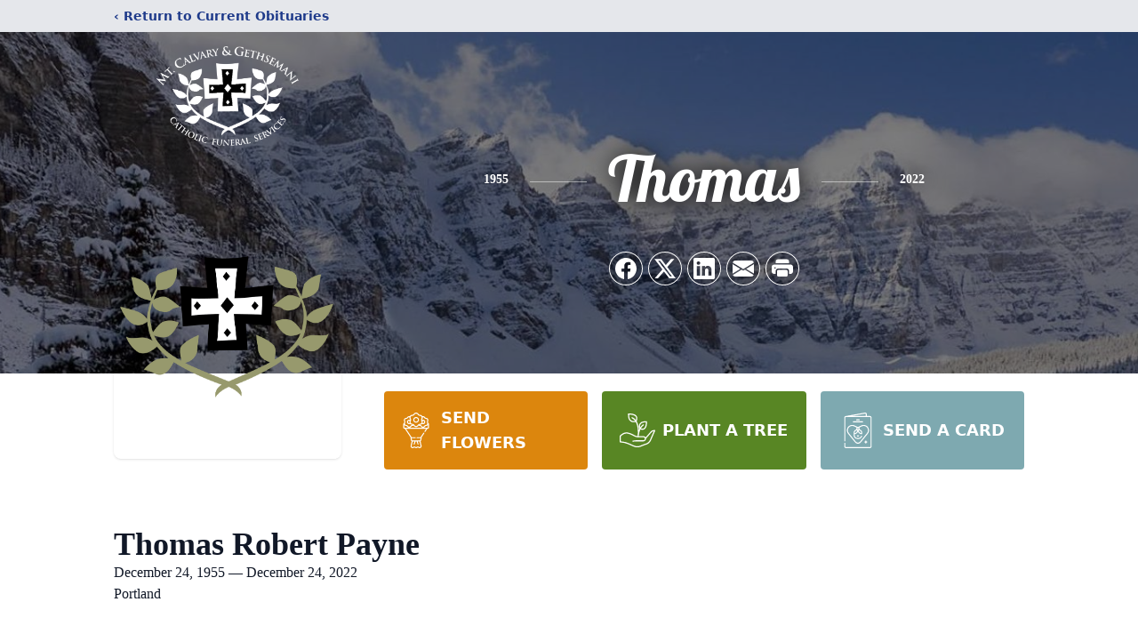

--- FILE ---
content_type: text/html; charset=utf-8
request_url: https://www.google.com/recaptcha/enterprise/anchor?ar=1&k=6Lf4KfohAAAAACcI2rhOxlA8G6-q05Zvoquc87ps&co=aHR0cHM6Ly93d3cuY2NwZHhvci5jb206NDQz&hl=en&type=image&v=PoyoqOPhxBO7pBk68S4YbpHZ&theme=light&size=invisible&badge=bottomright&anchor-ms=20000&execute-ms=30000&cb=ykac128qavsw
body_size: 48826
content:
<!DOCTYPE HTML><html dir="ltr" lang="en"><head><meta http-equiv="Content-Type" content="text/html; charset=UTF-8">
<meta http-equiv="X-UA-Compatible" content="IE=edge">
<title>reCAPTCHA</title>
<style type="text/css">
/* cyrillic-ext */
@font-face {
  font-family: 'Roboto';
  font-style: normal;
  font-weight: 400;
  font-stretch: 100%;
  src: url(//fonts.gstatic.com/s/roboto/v48/KFO7CnqEu92Fr1ME7kSn66aGLdTylUAMa3GUBHMdazTgWw.woff2) format('woff2');
  unicode-range: U+0460-052F, U+1C80-1C8A, U+20B4, U+2DE0-2DFF, U+A640-A69F, U+FE2E-FE2F;
}
/* cyrillic */
@font-face {
  font-family: 'Roboto';
  font-style: normal;
  font-weight: 400;
  font-stretch: 100%;
  src: url(//fonts.gstatic.com/s/roboto/v48/KFO7CnqEu92Fr1ME7kSn66aGLdTylUAMa3iUBHMdazTgWw.woff2) format('woff2');
  unicode-range: U+0301, U+0400-045F, U+0490-0491, U+04B0-04B1, U+2116;
}
/* greek-ext */
@font-face {
  font-family: 'Roboto';
  font-style: normal;
  font-weight: 400;
  font-stretch: 100%;
  src: url(//fonts.gstatic.com/s/roboto/v48/KFO7CnqEu92Fr1ME7kSn66aGLdTylUAMa3CUBHMdazTgWw.woff2) format('woff2');
  unicode-range: U+1F00-1FFF;
}
/* greek */
@font-face {
  font-family: 'Roboto';
  font-style: normal;
  font-weight: 400;
  font-stretch: 100%;
  src: url(//fonts.gstatic.com/s/roboto/v48/KFO7CnqEu92Fr1ME7kSn66aGLdTylUAMa3-UBHMdazTgWw.woff2) format('woff2');
  unicode-range: U+0370-0377, U+037A-037F, U+0384-038A, U+038C, U+038E-03A1, U+03A3-03FF;
}
/* math */
@font-face {
  font-family: 'Roboto';
  font-style: normal;
  font-weight: 400;
  font-stretch: 100%;
  src: url(//fonts.gstatic.com/s/roboto/v48/KFO7CnqEu92Fr1ME7kSn66aGLdTylUAMawCUBHMdazTgWw.woff2) format('woff2');
  unicode-range: U+0302-0303, U+0305, U+0307-0308, U+0310, U+0312, U+0315, U+031A, U+0326-0327, U+032C, U+032F-0330, U+0332-0333, U+0338, U+033A, U+0346, U+034D, U+0391-03A1, U+03A3-03A9, U+03B1-03C9, U+03D1, U+03D5-03D6, U+03F0-03F1, U+03F4-03F5, U+2016-2017, U+2034-2038, U+203C, U+2040, U+2043, U+2047, U+2050, U+2057, U+205F, U+2070-2071, U+2074-208E, U+2090-209C, U+20D0-20DC, U+20E1, U+20E5-20EF, U+2100-2112, U+2114-2115, U+2117-2121, U+2123-214F, U+2190, U+2192, U+2194-21AE, U+21B0-21E5, U+21F1-21F2, U+21F4-2211, U+2213-2214, U+2216-22FF, U+2308-230B, U+2310, U+2319, U+231C-2321, U+2336-237A, U+237C, U+2395, U+239B-23B7, U+23D0, U+23DC-23E1, U+2474-2475, U+25AF, U+25B3, U+25B7, U+25BD, U+25C1, U+25CA, U+25CC, U+25FB, U+266D-266F, U+27C0-27FF, U+2900-2AFF, U+2B0E-2B11, U+2B30-2B4C, U+2BFE, U+3030, U+FF5B, U+FF5D, U+1D400-1D7FF, U+1EE00-1EEFF;
}
/* symbols */
@font-face {
  font-family: 'Roboto';
  font-style: normal;
  font-weight: 400;
  font-stretch: 100%;
  src: url(//fonts.gstatic.com/s/roboto/v48/KFO7CnqEu92Fr1ME7kSn66aGLdTylUAMaxKUBHMdazTgWw.woff2) format('woff2');
  unicode-range: U+0001-000C, U+000E-001F, U+007F-009F, U+20DD-20E0, U+20E2-20E4, U+2150-218F, U+2190, U+2192, U+2194-2199, U+21AF, U+21E6-21F0, U+21F3, U+2218-2219, U+2299, U+22C4-22C6, U+2300-243F, U+2440-244A, U+2460-24FF, U+25A0-27BF, U+2800-28FF, U+2921-2922, U+2981, U+29BF, U+29EB, U+2B00-2BFF, U+4DC0-4DFF, U+FFF9-FFFB, U+10140-1018E, U+10190-1019C, U+101A0, U+101D0-101FD, U+102E0-102FB, U+10E60-10E7E, U+1D2C0-1D2D3, U+1D2E0-1D37F, U+1F000-1F0FF, U+1F100-1F1AD, U+1F1E6-1F1FF, U+1F30D-1F30F, U+1F315, U+1F31C, U+1F31E, U+1F320-1F32C, U+1F336, U+1F378, U+1F37D, U+1F382, U+1F393-1F39F, U+1F3A7-1F3A8, U+1F3AC-1F3AF, U+1F3C2, U+1F3C4-1F3C6, U+1F3CA-1F3CE, U+1F3D4-1F3E0, U+1F3ED, U+1F3F1-1F3F3, U+1F3F5-1F3F7, U+1F408, U+1F415, U+1F41F, U+1F426, U+1F43F, U+1F441-1F442, U+1F444, U+1F446-1F449, U+1F44C-1F44E, U+1F453, U+1F46A, U+1F47D, U+1F4A3, U+1F4B0, U+1F4B3, U+1F4B9, U+1F4BB, U+1F4BF, U+1F4C8-1F4CB, U+1F4D6, U+1F4DA, U+1F4DF, U+1F4E3-1F4E6, U+1F4EA-1F4ED, U+1F4F7, U+1F4F9-1F4FB, U+1F4FD-1F4FE, U+1F503, U+1F507-1F50B, U+1F50D, U+1F512-1F513, U+1F53E-1F54A, U+1F54F-1F5FA, U+1F610, U+1F650-1F67F, U+1F687, U+1F68D, U+1F691, U+1F694, U+1F698, U+1F6AD, U+1F6B2, U+1F6B9-1F6BA, U+1F6BC, U+1F6C6-1F6CF, U+1F6D3-1F6D7, U+1F6E0-1F6EA, U+1F6F0-1F6F3, U+1F6F7-1F6FC, U+1F700-1F7FF, U+1F800-1F80B, U+1F810-1F847, U+1F850-1F859, U+1F860-1F887, U+1F890-1F8AD, U+1F8B0-1F8BB, U+1F8C0-1F8C1, U+1F900-1F90B, U+1F93B, U+1F946, U+1F984, U+1F996, U+1F9E9, U+1FA00-1FA6F, U+1FA70-1FA7C, U+1FA80-1FA89, U+1FA8F-1FAC6, U+1FACE-1FADC, U+1FADF-1FAE9, U+1FAF0-1FAF8, U+1FB00-1FBFF;
}
/* vietnamese */
@font-face {
  font-family: 'Roboto';
  font-style: normal;
  font-weight: 400;
  font-stretch: 100%;
  src: url(//fonts.gstatic.com/s/roboto/v48/KFO7CnqEu92Fr1ME7kSn66aGLdTylUAMa3OUBHMdazTgWw.woff2) format('woff2');
  unicode-range: U+0102-0103, U+0110-0111, U+0128-0129, U+0168-0169, U+01A0-01A1, U+01AF-01B0, U+0300-0301, U+0303-0304, U+0308-0309, U+0323, U+0329, U+1EA0-1EF9, U+20AB;
}
/* latin-ext */
@font-face {
  font-family: 'Roboto';
  font-style: normal;
  font-weight: 400;
  font-stretch: 100%;
  src: url(//fonts.gstatic.com/s/roboto/v48/KFO7CnqEu92Fr1ME7kSn66aGLdTylUAMa3KUBHMdazTgWw.woff2) format('woff2');
  unicode-range: U+0100-02BA, U+02BD-02C5, U+02C7-02CC, U+02CE-02D7, U+02DD-02FF, U+0304, U+0308, U+0329, U+1D00-1DBF, U+1E00-1E9F, U+1EF2-1EFF, U+2020, U+20A0-20AB, U+20AD-20C0, U+2113, U+2C60-2C7F, U+A720-A7FF;
}
/* latin */
@font-face {
  font-family: 'Roboto';
  font-style: normal;
  font-weight: 400;
  font-stretch: 100%;
  src: url(//fonts.gstatic.com/s/roboto/v48/KFO7CnqEu92Fr1ME7kSn66aGLdTylUAMa3yUBHMdazQ.woff2) format('woff2');
  unicode-range: U+0000-00FF, U+0131, U+0152-0153, U+02BB-02BC, U+02C6, U+02DA, U+02DC, U+0304, U+0308, U+0329, U+2000-206F, U+20AC, U+2122, U+2191, U+2193, U+2212, U+2215, U+FEFF, U+FFFD;
}
/* cyrillic-ext */
@font-face {
  font-family: 'Roboto';
  font-style: normal;
  font-weight: 500;
  font-stretch: 100%;
  src: url(//fonts.gstatic.com/s/roboto/v48/KFO7CnqEu92Fr1ME7kSn66aGLdTylUAMa3GUBHMdazTgWw.woff2) format('woff2');
  unicode-range: U+0460-052F, U+1C80-1C8A, U+20B4, U+2DE0-2DFF, U+A640-A69F, U+FE2E-FE2F;
}
/* cyrillic */
@font-face {
  font-family: 'Roboto';
  font-style: normal;
  font-weight: 500;
  font-stretch: 100%;
  src: url(//fonts.gstatic.com/s/roboto/v48/KFO7CnqEu92Fr1ME7kSn66aGLdTylUAMa3iUBHMdazTgWw.woff2) format('woff2');
  unicode-range: U+0301, U+0400-045F, U+0490-0491, U+04B0-04B1, U+2116;
}
/* greek-ext */
@font-face {
  font-family: 'Roboto';
  font-style: normal;
  font-weight: 500;
  font-stretch: 100%;
  src: url(//fonts.gstatic.com/s/roboto/v48/KFO7CnqEu92Fr1ME7kSn66aGLdTylUAMa3CUBHMdazTgWw.woff2) format('woff2');
  unicode-range: U+1F00-1FFF;
}
/* greek */
@font-face {
  font-family: 'Roboto';
  font-style: normal;
  font-weight: 500;
  font-stretch: 100%;
  src: url(//fonts.gstatic.com/s/roboto/v48/KFO7CnqEu92Fr1ME7kSn66aGLdTylUAMa3-UBHMdazTgWw.woff2) format('woff2');
  unicode-range: U+0370-0377, U+037A-037F, U+0384-038A, U+038C, U+038E-03A1, U+03A3-03FF;
}
/* math */
@font-face {
  font-family: 'Roboto';
  font-style: normal;
  font-weight: 500;
  font-stretch: 100%;
  src: url(//fonts.gstatic.com/s/roboto/v48/KFO7CnqEu92Fr1ME7kSn66aGLdTylUAMawCUBHMdazTgWw.woff2) format('woff2');
  unicode-range: U+0302-0303, U+0305, U+0307-0308, U+0310, U+0312, U+0315, U+031A, U+0326-0327, U+032C, U+032F-0330, U+0332-0333, U+0338, U+033A, U+0346, U+034D, U+0391-03A1, U+03A3-03A9, U+03B1-03C9, U+03D1, U+03D5-03D6, U+03F0-03F1, U+03F4-03F5, U+2016-2017, U+2034-2038, U+203C, U+2040, U+2043, U+2047, U+2050, U+2057, U+205F, U+2070-2071, U+2074-208E, U+2090-209C, U+20D0-20DC, U+20E1, U+20E5-20EF, U+2100-2112, U+2114-2115, U+2117-2121, U+2123-214F, U+2190, U+2192, U+2194-21AE, U+21B0-21E5, U+21F1-21F2, U+21F4-2211, U+2213-2214, U+2216-22FF, U+2308-230B, U+2310, U+2319, U+231C-2321, U+2336-237A, U+237C, U+2395, U+239B-23B7, U+23D0, U+23DC-23E1, U+2474-2475, U+25AF, U+25B3, U+25B7, U+25BD, U+25C1, U+25CA, U+25CC, U+25FB, U+266D-266F, U+27C0-27FF, U+2900-2AFF, U+2B0E-2B11, U+2B30-2B4C, U+2BFE, U+3030, U+FF5B, U+FF5D, U+1D400-1D7FF, U+1EE00-1EEFF;
}
/* symbols */
@font-face {
  font-family: 'Roboto';
  font-style: normal;
  font-weight: 500;
  font-stretch: 100%;
  src: url(//fonts.gstatic.com/s/roboto/v48/KFO7CnqEu92Fr1ME7kSn66aGLdTylUAMaxKUBHMdazTgWw.woff2) format('woff2');
  unicode-range: U+0001-000C, U+000E-001F, U+007F-009F, U+20DD-20E0, U+20E2-20E4, U+2150-218F, U+2190, U+2192, U+2194-2199, U+21AF, U+21E6-21F0, U+21F3, U+2218-2219, U+2299, U+22C4-22C6, U+2300-243F, U+2440-244A, U+2460-24FF, U+25A0-27BF, U+2800-28FF, U+2921-2922, U+2981, U+29BF, U+29EB, U+2B00-2BFF, U+4DC0-4DFF, U+FFF9-FFFB, U+10140-1018E, U+10190-1019C, U+101A0, U+101D0-101FD, U+102E0-102FB, U+10E60-10E7E, U+1D2C0-1D2D3, U+1D2E0-1D37F, U+1F000-1F0FF, U+1F100-1F1AD, U+1F1E6-1F1FF, U+1F30D-1F30F, U+1F315, U+1F31C, U+1F31E, U+1F320-1F32C, U+1F336, U+1F378, U+1F37D, U+1F382, U+1F393-1F39F, U+1F3A7-1F3A8, U+1F3AC-1F3AF, U+1F3C2, U+1F3C4-1F3C6, U+1F3CA-1F3CE, U+1F3D4-1F3E0, U+1F3ED, U+1F3F1-1F3F3, U+1F3F5-1F3F7, U+1F408, U+1F415, U+1F41F, U+1F426, U+1F43F, U+1F441-1F442, U+1F444, U+1F446-1F449, U+1F44C-1F44E, U+1F453, U+1F46A, U+1F47D, U+1F4A3, U+1F4B0, U+1F4B3, U+1F4B9, U+1F4BB, U+1F4BF, U+1F4C8-1F4CB, U+1F4D6, U+1F4DA, U+1F4DF, U+1F4E3-1F4E6, U+1F4EA-1F4ED, U+1F4F7, U+1F4F9-1F4FB, U+1F4FD-1F4FE, U+1F503, U+1F507-1F50B, U+1F50D, U+1F512-1F513, U+1F53E-1F54A, U+1F54F-1F5FA, U+1F610, U+1F650-1F67F, U+1F687, U+1F68D, U+1F691, U+1F694, U+1F698, U+1F6AD, U+1F6B2, U+1F6B9-1F6BA, U+1F6BC, U+1F6C6-1F6CF, U+1F6D3-1F6D7, U+1F6E0-1F6EA, U+1F6F0-1F6F3, U+1F6F7-1F6FC, U+1F700-1F7FF, U+1F800-1F80B, U+1F810-1F847, U+1F850-1F859, U+1F860-1F887, U+1F890-1F8AD, U+1F8B0-1F8BB, U+1F8C0-1F8C1, U+1F900-1F90B, U+1F93B, U+1F946, U+1F984, U+1F996, U+1F9E9, U+1FA00-1FA6F, U+1FA70-1FA7C, U+1FA80-1FA89, U+1FA8F-1FAC6, U+1FACE-1FADC, U+1FADF-1FAE9, U+1FAF0-1FAF8, U+1FB00-1FBFF;
}
/* vietnamese */
@font-face {
  font-family: 'Roboto';
  font-style: normal;
  font-weight: 500;
  font-stretch: 100%;
  src: url(//fonts.gstatic.com/s/roboto/v48/KFO7CnqEu92Fr1ME7kSn66aGLdTylUAMa3OUBHMdazTgWw.woff2) format('woff2');
  unicode-range: U+0102-0103, U+0110-0111, U+0128-0129, U+0168-0169, U+01A0-01A1, U+01AF-01B0, U+0300-0301, U+0303-0304, U+0308-0309, U+0323, U+0329, U+1EA0-1EF9, U+20AB;
}
/* latin-ext */
@font-face {
  font-family: 'Roboto';
  font-style: normal;
  font-weight: 500;
  font-stretch: 100%;
  src: url(//fonts.gstatic.com/s/roboto/v48/KFO7CnqEu92Fr1ME7kSn66aGLdTylUAMa3KUBHMdazTgWw.woff2) format('woff2');
  unicode-range: U+0100-02BA, U+02BD-02C5, U+02C7-02CC, U+02CE-02D7, U+02DD-02FF, U+0304, U+0308, U+0329, U+1D00-1DBF, U+1E00-1E9F, U+1EF2-1EFF, U+2020, U+20A0-20AB, U+20AD-20C0, U+2113, U+2C60-2C7F, U+A720-A7FF;
}
/* latin */
@font-face {
  font-family: 'Roboto';
  font-style: normal;
  font-weight: 500;
  font-stretch: 100%;
  src: url(//fonts.gstatic.com/s/roboto/v48/KFO7CnqEu92Fr1ME7kSn66aGLdTylUAMa3yUBHMdazQ.woff2) format('woff2');
  unicode-range: U+0000-00FF, U+0131, U+0152-0153, U+02BB-02BC, U+02C6, U+02DA, U+02DC, U+0304, U+0308, U+0329, U+2000-206F, U+20AC, U+2122, U+2191, U+2193, U+2212, U+2215, U+FEFF, U+FFFD;
}
/* cyrillic-ext */
@font-face {
  font-family: 'Roboto';
  font-style: normal;
  font-weight: 900;
  font-stretch: 100%;
  src: url(//fonts.gstatic.com/s/roboto/v48/KFO7CnqEu92Fr1ME7kSn66aGLdTylUAMa3GUBHMdazTgWw.woff2) format('woff2');
  unicode-range: U+0460-052F, U+1C80-1C8A, U+20B4, U+2DE0-2DFF, U+A640-A69F, U+FE2E-FE2F;
}
/* cyrillic */
@font-face {
  font-family: 'Roboto';
  font-style: normal;
  font-weight: 900;
  font-stretch: 100%;
  src: url(//fonts.gstatic.com/s/roboto/v48/KFO7CnqEu92Fr1ME7kSn66aGLdTylUAMa3iUBHMdazTgWw.woff2) format('woff2');
  unicode-range: U+0301, U+0400-045F, U+0490-0491, U+04B0-04B1, U+2116;
}
/* greek-ext */
@font-face {
  font-family: 'Roboto';
  font-style: normal;
  font-weight: 900;
  font-stretch: 100%;
  src: url(//fonts.gstatic.com/s/roboto/v48/KFO7CnqEu92Fr1ME7kSn66aGLdTylUAMa3CUBHMdazTgWw.woff2) format('woff2');
  unicode-range: U+1F00-1FFF;
}
/* greek */
@font-face {
  font-family: 'Roboto';
  font-style: normal;
  font-weight: 900;
  font-stretch: 100%;
  src: url(//fonts.gstatic.com/s/roboto/v48/KFO7CnqEu92Fr1ME7kSn66aGLdTylUAMa3-UBHMdazTgWw.woff2) format('woff2');
  unicode-range: U+0370-0377, U+037A-037F, U+0384-038A, U+038C, U+038E-03A1, U+03A3-03FF;
}
/* math */
@font-face {
  font-family: 'Roboto';
  font-style: normal;
  font-weight: 900;
  font-stretch: 100%;
  src: url(//fonts.gstatic.com/s/roboto/v48/KFO7CnqEu92Fr1ME7kSn66aGLdTylUAMawCUBHMdazTgWw.woff2) format('woff2');
  unicode-range: U+0302-0303, U+0305, U+0307-0308, U+0310, U+0312, U+0315, U+031A, U+0326-0327, U+032C, U+032F-0330, U+0332-0333, U+0338, U+033A, U+0346, U+034D, U+0391-03A1, U+03A3-03A9, U+03B1-03C9, U+03D1, U+03D5-03D6, U+03F0-03F1, U+03F4-03F5, U+2016-2017, U+2034-2038, U+203C, U+2040, U+2043, U+2047, U+2050, U+2057, U+205F, U+2070-2071, U+2074-208E, U+2090-209C, U+20D0-20DC, U+20E1, U+20E5-20EF, U+2100-2112, U+2114-2115, U+2117-2121, U+2123-214F, U+2190, U+2192, U+2194-21AE, U+21B0-21E5, U+21F1-21F2, U+21F4-2211, U+2213-2214, U+2216-22FF, U+2308-230B, U+2310, U+2319, U+231C-2321, U+2336-237A, U+237C, U+2395, U+239B-23B7, U+23D0, U+23DC-23E1, U+2474-2475, U+25AF, U+25B3, U+25B7, U+25BD, U+25C1, U+25CA, U+25CC, U+25FB, U+266D-266F, U+27C0-27FF, U+2900-2AFF, U+2B0E-2B11, U+2B30-2B4C, U+2BFE, U+3030, U+FF5B, U+FF5D, U+1D400-1D7FF, U+1EE00-1EEFF;
}
/* symbols */
@font-face {
  font-family: 'Roboto';
  font-style: normal;
  font-weight: 900;
  font-stretch: 100%;
  src: url(//fonts.gstatic.com/s/roboto/v48/KFO7CnqEu92Fr1ME7kSn66aGLdTylUAMaxKUBHMdazTgWw.woff2) format('woff2');
  unicode-range: U+0001-000C, U+000E-001F, U+007F-009F, U+20DD-20E0, U+20E2-20E4, U+2150-218F, U+2190, U+2192, U+2194-2199, U+21AF, U+21E6-21F0, U+21F3, U+2218-2219, U+2299, U+22C4-22C6, U+2300-243F, U+2440-244A, U+2460-24FF, U+25A0-27BF, U+2800-28FF, U+2921-2922, U+2981, U+29BF, U+29EB, U+2B00-2BFF, U+4DC0-4DFF, U+FFF9-FFFB, U+10140-1018E, U+10190-1019C, U+101A0, U+101D0-101FD, U+102E0-102FB, U+10E60-10E7E, U+1D2C0-1D2D3, U+1D2E0-1D37F, U+1F000-1F0FF, U+1F100-1F1AD, U+1F1E6-1F1FF, U+1F30D-1F30F, U+1F315, U+1F31C, U+1F31E, U+1F320-1F32C, U+1F336, U+1F378, U+1F37D, U+1F382, U+1F393-1F39F, U+1F3A7-1F3A8, U+1F3AC-1F3AF, U+1F3C2, U+1F3C4-1F3C6, U+1F3CA-1F3CE, U+1F3D4-1F3E0, U+1F3ED, U+1F3F1-1F3F3, U+1F3F5-1F3F7, U+1F408, U+1F415, U+1F41F, U+1F426, U+1F43F, U+1F441-1F442, U+1F444, U+1F446-1F449, U+1F44C-1F44E, U+1F453, U+1F46A, U+1F47D, U+1F4A3, U+1F4B0, U+1F4B3, U+1F4B9, U+1F4BB, U+1F4BF, U+1F4C8-1F4CB, U+1F4D6, U+1F4DA, U+1F4DF, U+1F4E3-1F4E6, U+1F4EA-1F4ED, U+1F4F7, U+1F4F9-1F4FB, U+1F4FD-1F4FE, U+1F503, U+1F507-1F50B, U+1F50D, U+1F512-1F513, U+1F53E-1F54A, U+1F54F-1F5FA, U+1F610, U+1F650-1F67F, U+1F687, U+1F68D, U+1F691, U+1F694, U+1F698, U+1F6AD, U+1F6B2, U+1F6B9-1F6BA, U+1F6BC, U+1F6C6-1F6CF, U+1F6D3-1F6D7, U+1F6E0-1F6EA, U+1F6F0-1F6F3, U+1F6F7-1F6FC, U+1F700-1F7FF, U+1F800-1F80B, U+1F810-1F847, U+1F850-1F859, U+1F860-1F887, U+1F890-1F8AD, U+1F8B0-1F8BB, U+1F8C0-1F8C1, U+1F900-1F90B, U+1F93B, U+1F946, U+1F984, U+1F996, U+1F9E9, U+1FA00-1FA6F, U+1FA70-1FA7C, U+1FA80-1FA89, U+1FA8F-1FAC6, U+1FACE-1FADC, U+1FADF-1FAE9, U+1FAF0-1FAF8, U+1FB00-1FBFF;
}
/* vietnamese */
@font-face {
  font-family: 'Roboto';
  font-style: normal;
  font-weight: 900;
  font-stretch: 100%;
  src: url(//fonts.gstatic.com/s/roboto/v48/KFO7CnqEu92Fr1ME7kSn66aGLdTylUAMa3OUBHMdazTgWw.woff2) format('woff2');
  unicode-range: U+0102-0103, U+0110-0111, U+0128-0129, U+0168-0169, U+01A0-01A1, U+01AF-01B0, U+0300-0301, U+0303-0304, U+0308-0309, U+0323, U+0329, U+1EA0-1EF9, U+20AB;
}
/* latin-ext */
@font-face {
  font-family: 'Roboto';
  font-style: normal;
  font-weight: 900;
  font-stretch: 100%;
  src: url(//fonts.gstatic.com/s/roboto/v48/KFO7CnqEu92Fr1ME7kSn66aGLdTylUAMa3KUBHMdazTgWw.woff2) format('woff2');
  unicode-range: U+0100-02BA, U+02BD-02C5, U+02C7-02CC, U+02CE-02D7, U+02DD-02FF, U+0304, U+0308, U+0329, U+1D00-1DBF, U+1E00-1E9F, U+1EF2-1EFF, U+2020, U+20A0-20AB, U+20AD-20C0, U+2113, U+2C60-2C7F, U+A720-A7FF;
}
/* latin */
@font-face {
  font-family: 'Roboto';
  font-style: normal;
  font-weight: 900;
  font-stretch: 100%;
  src: url(//fonts.gstatic.com/s/roboto/v48/KFO7CnqEu92Fr1ME7kSn66aGLdTylUAMa3yUBHMdazQ.woff2) format('woff2');
  unicode-range: U+0000-00FF, U+0131, U+0152-0153, U+02BB-02BC, U+02C6, U+02DA, U+02DC, U+0304, U+0308, U+0329, U+2000-206F, U+20AC, U+2122, U+2191, U+2193, U+2212, U+2215, U+FEFF, U+FFFD;
}

</style>
<link rel="stylesheet" type="text/css" href="https://www.gstatic.com/recaptcha/releases/PoyoqOPhxBO7pBk68S4YbpHZ/styles__ltr.css">
<script nonce="LdLwuZGiJmWeWJy9zHPbZA" type="text/javascript">window['__recaptcha_api'] = 'https://www.google.com/recaptcha/enterprise/';</script>
<script type="text/javascript" src="https://www.gstatic.com/recaptcha/releases/PoyoqOPhxBO7pBk68S4YbpHZ/recaptcha__en.js" nonce="LdLwuZGiJmWeWJy9zHPbZA">
      
    </script></head>
<body><div id="rc-anchor-alert" class="rc-anchor-alert"></div>
<input type="hidden" id="recaptcha-token" value="[base64]">
<script type="text/javascript" nonce="LdLwuZGiJmWeWJy9zHPbZA">
      recaptcha.anchor.Main.init("[\x22ainput\x22,[\x22bgdata\x22,\x22\x22,\[base64]/[base64]/[base64]/[base64]/[base64]/[base64]/[base64]/[base64]/[base64]/[base64]\\u003d\x22,\[base64]\\u003d\\u003d\x22,\[base64]/[base64]/CkRBJwqLDkyRIU8KBwpdgRsO2w67DllnDmcOPwrXDumtdNibDo8K8K1HDs3hHKQbDuMOmwoPDp8OBwrPCqBXCnMKEJhXChsKPwpoZw5HDpm5Nw5UeEcKGVMKjwrzDrcKiZk1dw4/DhwYhWiJyU8Kmw5pDScObwrPCiWvDuwt8esOeBhfCnMONworDpsKUwrfDuUtXQRgiSDVnFsKCw5xHTEDDgsKADcKhWyTCgyHCryTCh8Odw4rCuifDusKZwqPCoMOFOsOXM8OQJlHCp0Q9c8K2w4TDosKywpHDtcK/w6F9wodbw4DDhcKPRsKKwp/[base64]/CjcONWzfCnBYxwrfCnGIbwpJUw7HDicKAw6IQL8O2wpHDp2bDrm7DksKMMktGU8Opw5LDj8KiCWVpw7bCk8Kdwqh2L8Oww5DDh0hcw4PDmRc6wpLDvSo2woh9A8K2wpYOw5lldsOxe2jCnStdd8Klwq7CkcOAw5HCvsO1w6Vodi/CjMOuwo3Cgzt7UMOGw6ZTXcOZw5ZGTsOHw5LDpSB8w41MwqDCiS9MW8OWwr3DisOoM8KZwpfDrsK6fsOEwpDChyFqWXEMcALCu8O7w6FPLMO0LQ1Kw6LDu3TDox7DgU8ZZ8K6w6hEdcKawrQew5LDgMOyMU/Dj8KHY07CkFfCvcO5FMOOw6jCg3IGwojCncOYw7/DsMKwwpPCoFkRNcOwOGYrw5LCm8OkwrfDm8ObwrLDgMK/wq0bw6x+Z8KZw5bCgEAudnwaw78Ia8OHwpDCqcK9w5hawpHCkMO+ScOgwobCkcOuSynDpsOYwo4yw7wdw6R/I1M4wqdJDS8WGsKUQ0jDhGYMPHguw7jDpsOwXsO5BcOFwr8ww75Qw5rCj8Kkwp/CnMKmEiTDrH/[base64]/AH3DmcKKJMO4GsOrNRY+e3RiPSXCgTvDocK+w7nCq8Kqwp99w5PDoh3CiS/CminCj8OMw4/ClMOWwpcIwrsYfgNfZn9Qw5rDjQXCoCTDlg/CsMKhFwxbdHpHwp4DwoB0ScKyw7Mje1jCp8Oiw6zCjsK3MsOdacK5wrLCsMKAworCkGzCrcOUwonDtsKzC3FpwqHCqcOzwoLDkyp+w4fDq8Kbw5jDkA4ow6MBLsKrQDfCocK6w58kfMOlOV7Dj3BgL01RZsKWw7RFNknDp1XChABANE5CbR/DnsOIwqjCsW3CmX0tdl0hwqw/D1MzwrDCuMK+woNcwrJZw5bDmsO+wo0Kw4dYwoLDshDCqBzCrcKDwqXDihrCkELDvMOFwp0Lwq9kwoB/EMO2wpTDiA0mWMKww6wcb8KlEsKvdsKqcgQsAsKhN8KeYkMiFVVJw703w53DiHFkY8KbCh86wrRNZX/ChyDCsMKpwoctwr3DrsO2woHDpHTDvUUnw4AiYsO9wp5uw7nDnMKeNsKKw6bCnSMEw7dKGcKMw7cAV38OwrHDv8KHAMOFw5EZRQDCqMOkasK9wozCosOrw5chCcOHwo/CscKjdsKfRwPDoMKtwpTCpTzDixrCmcKIwpjClcO9ccObwpXCqsOxfFfCp0/[base64]/wroEwo4Caj48wqXDlMOTLgZuECbClsOgw4kbw4QeSlM/w57CvsObwoTDl0rDusO5wrECCcOmalNRCHJbw6DDplfCgsOIZ8OGwqMhw6RTw59tV3nCq2d5Dnl2R3nCpSXDhMOowqgLwpTCqMO9HMK4w7orwojCigPDjwDDhglzX1VDBcO/P0lywrHCk39pKcO5w4B9RF/DikdVw7A+w4FFDRjDgREsw6DDiMK4w5hZOsKLwoUkQyXDgwRQIlJ+wqrCrMK0aEY3w57DlMK4wpvCqcOWUcKTwqHDvcOCw5Y5w4bChMOxw50owrnDqMO3w5vDokEaw43Crz/DvMKiCkXCiDrDjTnCtB9rVsOuF17DmShCw7lrw49jwoPDiGQzwowDw7fDvsKFwppNw4fDpcKpTm1xPsKNZMOEFsKFw4HCkUzCoifCnjxMwqjCrE/Du1YSUcKuw5vCs8K8w6jCpMOUw4PCs8OJQcKpwpDDo2/DgjTDmMOWbcKxEcKxIAJFw4bDiS3DjMOiGMOvTsOGJTcJdMOIYsOHJgzDtSoAWMKqw5PDiMOpw6PClXIew4YFw6ggw5NxwpbCpxvDphMhw5TDqAXCrMK0UiQ7w6V2w6cfwqciI8Kqwr4RI8Kyw63CpsKJQ8K6XwVxw43CrMK/DB94AlbCqsKXw7rCh2LDqSrCqsOPYQvCjMOUw67CklEpa8Oyw7M6TWNOXMOfwrzClhTDiyZKwqh/RsOfaRpNwrXCosOCR2ZgbgTDtMKNDHbCkB/[base64]/WXQ6HsOBwpsbZFpBU3NPw5ZRwq0QI2NdA8Kpw5hwwoIxQX1PClFWLyvCrsOJE1kKwrzCiMKwdMKGJlHCnCLChy5BQgLDq8OfVMKfCMKDwrrDi1PDoi5Qw6HDlhDCucK8wo06dsOZw7NEwpE3wr3Di8Oiw6jDicKkKsOuKw0iGsKMOWULYcKbw4fDlzbCjcOWwr/CjcOiBzvCsk4xXsO8AhrCmcO6YMOna1XCgcOCV8OyLMKdwpHDggcmw5wzw4TDh8O5wpJQZQXDmsOqw6kPEBpUw7ZsD8OAYRPDrcOJZ0Ntw6nDuUgeFsKbY0/DtcO2w4XCiyPCq0zCicOtw5DCs2ksSsKzBH/Ct2rDgsKMw6pqwr3DpsOSw6srLCrCnz5Fwp5dDcK5bypUX8Opw7hnX8K1w6LCocOSB03Cn8K7w6rCkCPDocKVw7zDssKww5MUwrdjSlwWwrLCpRIbQ8K+w6TCn8KyRMOlw4/DuMKEwoluYGFkVMKHO8KCwp8zIsOTJMO3IsKrwpPDkmbDnmvDgsKSwq/CusKDwq16QMOPwoDDiVE/Dy7CiQRiw7lzwqUKwp/CgHrCr8Odw6XDmm9Sw6DChcOUJGXCs8Olw4hywpjCgRlUw7VFwrwAwq1vw7/ChMOUAMOtw6YSwqFGPcKaW8OAEg3CvmPDnMOWecK/fMKfwrBLwrdJLMOmw7UJwptUw44bPMKGw6/[base64]/woHDgsOoYsKgN8KQD8ODwoggazrCh2fCiMK1fMO0NUHDsRA3JgFEwosiw4jDs8K5w7lTX8OWw6Zfw7jDhxFtwq7CpzLCosOWRCYBwqklFmZZwq/CvW3Du8OdIcKVeHAxasOWw6DChgDCqcOZXMKxwpvDp2HDilV/KsKKczPCkMOqwqdNwrfDvmvClVlqw6EkazLCkMOAIsKiw4rCmXdIXnZjAcOlaMKvHR/CrsKePMKKw4pyXsKHwpQMd8KOwoAqd0rDocOzwo/[base64]/DvsKSUTg1Qxohd1jCpMKAw5M+w67CmMK7wroCPQA8N002fMOgDcObwp9wecKRw78gwqJJwqPDqS7Du1DCqsKdRm8Aw4DCsG10woHDg8OZw7wxw6x5MMKPwrg3JMKzw44/[base64]/DpW0hw4Y9QTHClcOBf8Kvw6zCjsKQw53Cj28hD8KoWh/DnsK2w7fCnQHClATClMOSacOeV8Ktw71fwofCmDN6PlhIw6N5wrxJPE9QWl8owpMFwrxUw4vCiwVVK0/Cr8KRw4lpw6wew6TCrcKQwrzDpcKzTcO3XF5ow7ZwwqEjw6MiwoAawpnDuRrCpUvCt8OQw7FfGmdSwoPCjcKaXsOrQX8Twr0yGRwEY8OiexU/ZsOSPsOOw6XDu8KlAWrCp8KfYzQfc2Rfwq/CmhTDqAfDqFA+NMKeXBHDjllZE8KOLsOkJ8O5w6/DosKVdnAtw6TDlMOiw7YAUBkJXGHCqzNkw7rChMKScWPCrllyFxjDlXzDm8KnP1I/[base64]/[base64]/Cvh/DjcKsIDzDult3w5DDlQHDkRXClcKwDUnDv2fCrMOYUlAcwq0Xw6Yie8OHQGpMw73Cl2bCmMKgbErDg1LDozcFwofDjxLDlMOfwqvCn2VJYMKoCsKiw61IYsKKw5EkC8Kfwo/CsilvTgBgAEvCpU9AwoYfOmwAUDECw78Tw63DtxFnCMOASiTCkhPCnmLDucOQMcK/w6JZAT4Aw6QOW1QjR8O9VmYowpzDsXJTwplFcsKiOQMxJ8Omw5vDkMKZwrnCncOYbMOWw40kR8OCwozDi8OHwpfCgkw1YkfDnX0Cw4LCin/Ctm0hwqYCbcO4wrvDiMKdw6vDlMO6Vl7Dqipiw7zDmcOtdsOgw5UZwq/CnEDDgCLCngfCjEJeccOSSxzCnSN0wonDi388w688w44wF2vDksO1EMKzecKGcMO5XsKKcMO6eTVeDMKQU8OzU35dwqrCnw3CkFXCpz7CkH3DmGBlw6AlPMOJEloIwp/DqAl8BGfCgVc0wo3DsWvDlcOqw6PCpkYVw6rCrx8wwrrCocO0wqfDt8KkKC/CsMKRMxorwrspwrJ5w6DCllnDqWXCmlpsB8O4w6UJb8OQwq4UfAXDjsOEMVlhbsKawo/DgVjCtHQzJF4ow4zDssOyPMOIw6hLwp19wpshw6MmWsK6w6rDqcOVMSTDsMOPw5nCn8O6NkDDrcK4w6XCoRPDinXDoMKgTBING8KPw6Fbwo7DnF7Dv8OcK8KCSwLDtVLDkMO1O8OCEhQUwqIGLcOpw48eVsOIBh54w5vDjcOOwqd9wpU7dz/CvlMsw7nDi8KbwqrDncKcwpxEOBvClcKfJV41wozDqMK6Vy4KCcOnwozCjDbDpcOHVkQXwrDDuMKJHsOrHHDCrsKAw7jDvMKUw4PDnUxFwqJ2QBx/w5VraRQRN1XClsOjGz7Cv2nCjknDj8OgP0fCgMKDKzfCnlPCuVRwGcOmwqLCm2/Dh1ATW2rCqmnDucKowosmOGkJcMOXe8KHwpfCo8OGJwrDjz/DmcOua8OAwrvDusKiVWrDuX3DuQFWwr7CicO+HcOtYSg7WD/CjMO9IsOQOsOEUWvCv8OKMMKJGGzDhwPCsMK8LsKUwpBmw5DCqMOQw6/[base64]/[base64]/CosKNYmMKwpNqwpLCscKMw6fCpsO9Q8K7w4JGaGzCmcO2V8KIPsOEfsKxw7zCqm/[base64]/[base64]/CtsOkwpnDj8ObwohFfjU+DFJ3fXXCmCPDhsO1w6/Dl8KgasKFw4hBARDCu1IWaSDDqHFMbsOWF8K3cC7Cq2vDkCvCmnXCmCDChMOKL1Iuw7bCqsOTJnvCpsKjS8KOwrZZw6PDhsO/wqLChcOQw6PDgcO3EMKIcF/Dt8KTEktOw5TDrz7DlcKlJsKiwrl5wp3CiMOKw6QMwqnCkWI9YcOBwpg/EkAzcT4NVlIyVMOPw41wZSfDoEDCqxIhGGDCksOBw4ZWamVswpBZS099MSdWw45Yw7ojwqYKw6LCuy/CmmHCjk7ClTXCthF7SQpGcWDCszxEMMOOwp/DpU7CjcKGYMOVPMKCw53Dt8KRa8KKw4p9w4HDuAPCmsOFdhwgVhonw6lpCz0hwoc1wpFkX8KgC8O9wrwiH0/CiQvDlmPCuMKBw6oMeFFvw5zDrcKVGMOTC8K3wr3Ct8K1SwxWBn3Cp3fDlcKMbsOjHcKpBlrDscO5aMOORsOaP8OPw7rDqwvDkFoRQsOSwq/CkDvDtiZUwofDjsO+w5TCmsKRBHrDgMK/wo4gw5bCt8Oyw5bDlEzDjMKFwpzCvB/Dr8Kbw4/DvH/Cn8KyMQrDrsKRw5LDmUXDt1bCqSg9wrRjVMO9LcOdwoPCm0TChsOPw7MLW8KEwrfCqcKKaGgow5rDlljCnsKTwoxLwpoiOcKnDMKjJcORZgctwop5EsKHwq/[base64]/ChHLCrsO+FsOgw5nCnCExIy/CtTIOwrTDrcKhR8OxUMOGWsOtwr3Dmz/CjsKDworCtcOjYjFsw5zDnsOpwpXCuEcLaMOAw4fChztnwqbDn8Kqw6vDjcOHwojDnsKeIcO/[base64]/DuAzDtMO7Sihjwrlsw6kWw4/DtMKqB3ESwpAaw58EXsOCc8OPccORWFZHWMKdGRXDu8KKbcKqLkJ9wp3Dh8OZw73DkcKaGl0uw5A8DDvDnxnDksOzDsOpwrbDpT7CgsORw7cow64nwodIwr5Dw6nCjAQnw5AVcDVHwpjDs8O/w53CkMKJwqXDt8KBw7MiQVgCTsK2w4wMKmdqASZ5P0bCksKCwocbTsKbw68sdcK4Q0rCjzzDqsKywrXDlXMrw4PCsyhyB8KVw73DqUITMcKcYWvDicOOw5HDpcOgaMOcQcO6w4TDizTDiwBEOm/DrMKiK8K0wqvCumrDp8K+wrJkw4LCrwjCgFLCpcO9W8OLw40qVMOOw4/DqsOxw7JGwqTDiUnCtkRBGz53OyAdJ8OpaXzCgQbDkMOVwqrDr8Otw6dpw4zClxVmwo54wrzDjsKwchM1OMKGecOCaMKJwqXDscOiw4TCiznDqiV9PMOQBcKkScKwLcOow6fDuVwSwrrCpzl9woMUw4UKw4PDscK4wrjChX/[base64]/DmkVGwqgOSwHDokfCu17Cg3owNAAhC8OswoMDX8KuTHfCusONwq3Do8KoW8OMO8OawqDChx/CnsOKUURfw7jDlyjChcKMNMOfR8OOwrfDhcOaDsK+w77DgMO6RcO5wrrCgcK6wqTDoMOzVQQDw7bDmFjCpsKJw7hANsKqw6NMI8ODI8OCQw7CtMOEQ8OCSsO0w40IHMK2w4TDhy5Vw4gyCzI/DMOdYDTDpncEGMOlbMK2w7HDrwfCg0HCu0kow5zCuE1vwqfCrApsOhXDmMOmw75gw6cyOx/CrWdDwpnCnmc8UkzDr8OHw7DDti5OI8Kmw5wdw5PCvcKgwpDDtsO4YsKuw7w2LsOxX8Kob8OAeVIMwqHDn8KBDcK/dTt+CsOUCmvDocOZw78ZQzfDsV/CsjbCmMOjworDrjnCsnHCpcOEw71+w7RxwrBiwpDCmMKTw7TCozhXwq1tfEjCmsKjwohoBmcPRDh8UkDCp8KBfRBDJ0BJP8OsGsORJcKNWynCtsObGQbDp8KPBcKhwp3Do0dOUg4Mw7h9YsOPwrPCijt/DcK+cHTDjMOVwrpcw7M8CcKAJDrDgjLCmQsXw6Ulw7TDpcK/w4vCn2UQIV57BMOhBcOtC8OTw6XCnwlLwrzCoMObKjEhWcOlX8OKwrLCosOlFDfDpsKew5Ycw5otWQjDgsKNfS3Ci0Brw6DCq8KAcsKPwpDCsF04w7jDisOIGMO8ccOewp4td2zCjTdoWmxFwrbCiwYlPcKmw6DCjBXDtMO5wolpCCHCnTzCjsODwoItCkp+w5NgTU/CjirCmsK5fh4YwrXDgBcab0cfWkM4XRXDqjxBwoU/w6xYCsKbw5ZtdcOkUsKHwo5ow7gRUTN6w4rDjE5Aw4tXDcKew4I0wp7CgA3CoWIaJMKqw59Jw6B+XcK3wpLDpATDiQbDr8OZw6DDlVZXRhBkwoTDqxUfwqvCgDHConvCk109wo12QMKmwoIKwqZcw4AaHcKCw4zCmcKLwpxBVR3DrcOyOzQ/AMKfX8ObKgPDrsOLKMKSDiRaV8KrbTTCs8Ojw5rDkcOILTvDl8O7w5fDlcK1ODI4wqzCoXjCgEM/w5slLsO0w60/wq5VRcOWwrDDhRDDizR+wp/Ci8K3QTXDg8OKw6MWCMKRBSPDpUTDhsOEw7vDvW7CnMKDUBbDphvDhxAxYcKLw6FVw64Rw5gOwqhVwpwbZU1KAVNDb8Kiw7HDnsKvZmXCvWPCuMKmw59ywrfCsMKsMwbCoEJMOcOlK8OcQhfDvDwzEsOGADDCl2LDl1M/[base64]/Cq8K1GQfCkDpzCMObYRnDtjYcYsKDw4lpMSJbVsOpw5BxIMKMG8K5H2EBBnvCicOATsOlRGjCq8OkPzfCtgPCpj4Lw5LDgUAdUcK6wpvDp1pcGTsTwq3DiMOCZgURMcO/OMKTw63CmF/DhcOjM8Orw4lSw4rCrcKHw5HDvkbDpHvDvsOBwpnDuUbCoTfCp8Kqw4E2w4dpwrF/cBIvw7/DkMK0w5IHwqPDmcKQVMO4wplVIMOdw7sJGiDCtWcgw6xuw5Ytw7gTwrnCg8OHC23CqkPDpj/CpxPDqMKcwpbDjsOwGcKLWcOzO3VBw7Axw6jDjVnCgcOlVcOkw49ow6HDvlpxGzLDqjXCkisxwqjDqw5nJA7DqsODSVZwwp9cUcK/RyjCkmEpdcOvw5sMwpXDu8KeNQnDi8Kkw49EJsOjD0vDtyNHwr1jw7F3MEYOwpzDpcO7w7QeDHZgCGHCqMK7JcK9e8O9w7VgPiYPwq5Gw53CuH4Bw6fDhsKDLMOML8KIK8KEQ3vCrWt3bl/DosKqwoNXHcO4w7fDo8Kxcy3CkCfDlsOMNsKiwoguw4HCrcOFwprDp8KfZ8OZw67CsXZET8ORwoHChsOZM1TDlH8mHMKZEW1rw77DsMOldWfDiXgPasO/wr9TYm1tYFvDpcKxw7RHbsO7KyzCrxnCpsKIwphHw5FzwqTDnwnDsBUow6TCv8KZwqMUBMKMf8K2QgLCmcOGDm4Yw6ROCG9gV3DCvMKow7Uoa1dDFsKNwqvCgH/Dv8Ksw4Quw7xowqvDpsKMLQMXdsOrOjbCqzXDkMO2w5RaOFHCuMKab0HDvsK1w749w4BfwqN6K13DscO9NMK8f8KebHVVwpLDn0x1AT/CngMkIMO9Bhhaw5LCn8KLHjTDhsKkM8Ktw7/CmsO+a8OVwoU2wq3Dn8KddsKRw5/[base64]/Dvl/DpcObw7DChBs6w6M3w41Vw5QyUmkSCsKbw6wtwp/DuMOtwqrDt8KIRjPCkcKXfhUOc8KcW8OjSsKdw7dbOMKIwrgLIQ7Dv8K2wo7CmHdewqzDnyvDoBLDv2sOCGpFwpTCmm/CtMKsBMOtwrkDLsKAbsKOwo3CohZ4ajJsD8KDw6lYwrF/wq19w7rDtiXCjcOUwrckw6vCpGU/wooqNMOrZF/CjMKfwobDoizDqMK6w6LCmyBmwqZJwoMdw75bwqoaCMOwJ0XDsmjCu8OMBlHCsMKpwoHCjsO0FBN8w4vDhhRmQDTDsUfDnEkpwq11wo3Ds8OOWmpZwpZbO8KDARTDr1R4dMK7w7PDtCjCtsKhwrIFXgHCq192AmbCu0Mgw6zCskVNwonCpMKFQjHCm8OAwr/DnSN8TU0dw5xbE1/CnWIawrzDlsKxwqrDkBPDrsOlPWvDkX7CvEopMiE5w64ufsO/FMKww6LDtzbCgkrDvV5cdFQ+wpU6A8KlwoVjw6k+HV1fF8Ope0fCmMOqU0QmwonDtU3ChWDDtRrCtkJ5ZmIuw4RKw6vDrCDCo2HDlsOFwr42wr3Cjl0mNBdLwqfCjVAREBpNByXCsMOew4kdwpwVw4k2HMK1J8O/w64zwpc5b1TDmcOPwqFqw5DCmW4zwqQFRMKnw5zDgcKpRcKkOnXDhsKUwovDlCp6Y28zwokQKsKSBcKCUB/Cj8O9w4zDlsO7AMKjL1kEAEhawr/ClCkZw5zDjUPDhEgOwoHCkcOOwqvDlTbDicKcBE8OKMKrw7/[base64]/DpELCkwoLwolAw7vDp8O3HXFfdyTCiMKYworDg8KBcsO6SMKnBsKdU8K+PMOhfwfCvgd4PsKwwofDm8K5woHCm2BCacKTwpTDosOeRFEEwpPDgsKlYG/ChHchfHzCgQIAT8OfcR3Dtg0iflbCr8K7WBnCmEQRwrFaXsONIsKGw7XDmcO4wp0xwpHCtz/CmcKbwrDCsWQBw67CpcOWwosHw61eAcKBwpUJHcOIYFkdwrXCmcKjw7JBwqxRwrzCk8OeHMOtGcK1P8K3LcOAw5I6F1PClnDDksK7w6A6cMOlTMOJKzXDhMKvwp4owrrCuBTDp03CrcKbw4hcw4MJRsKZw4DDkcOGB8KtR8OfwpfDuUoow4NNXz9Lwqc/woUCwp81SDwywp3Cgww8PMKMwqFtwrXDjiPCkwl1MVPDpEfCmMO7wpRww4/CvDTDtMOgwq/CkMO7fghgwq3Ct8OfWcOow4fDuS3DmEDCmMKdwojCrsKLMDnDplvCrQ7Dj8KENMOMTF9GdV0uwonCuzp9w4vDmsOpScOew6nDs1F7w45HUcK9woBEHh5ARQLDv3nDn21eQ8Knw4pETMKwwq5/WwDCuTASw4LDisKTI8KKf8OIdsO0w4fCgMO+w64KwqUWeMOAd0jDnlJpw73DgwzDrwwow5EGBMOrwopiwobCo8O7wphZTT4iwrvCpsOuXG/Cr8KrGsKCw74ew40OScOmOsOhPsKEw6cqWMOSH2jCrFMuGVw9w4nCuH1HwqzCosKbfcKGKMKsw7XDg8O7KVHDhcO4Hlsmw4XDtsOKGMKHZ1/Dg8KfUw/[base64]/[base64]/Cu1kcwpLDpsOyw7LCoMKpZ8KeHWISwqYbwpAYe8Kgw4ZtKSd3w5NWYFM/BsOJw4nCk8OgSsOTwpfDijPDnj7CnDHCkn9kYMKEwpsdwqEWwr4mwqNBwrvCl3/[base64]/FzgMwo3CpDUTw5zCvMKLwpsuw5TCncKPw4wnH3o2CcOxwq7Csjk7BsKiHzEiKicZw40HG8KDwrDCqgBGZHVXFsOIwpsiwr4bwqXCmMObw5M6asO+M8KBCx7CsMO6w75cOsKaNFc8RsObAwfDkg4bw48FP8OOP8O9wqlVZBJNd8KLCizDsxk+f3/Cln3CmXxvb8O/w4DDrsKfenpDwrEVwoNPw5d1SCoXwo4Qw5PCtgTDnMOyYGQFTMOuOgV1wogPTSQDBSgZYDwFF8KJZMOJc8O0DwfCugzDj1tFw64gdjI2wpvDpsKMw4/Ds8K7YDLDliFBw7Vbw41VT8KmeULDrn4Oc8KmFsKrwqnDj8KaCCptZ8OWa3NEwo3DrQUtKTtRTVEVUA0tKsKaVsKIwoQwH8O2CsO5R8KlKsOoMcOgZ8KqKMOmwrMRwpMmFcOtw6ZhYzUyIlpkDcKTSTFpLQhZwo7DqsK8w7xEw5Fzw6thwqJRDSN9W3rDjMKXw44/HGTDkcO1esKuw6bCg8O9ZcKjXjnDvUDCqAMCwrfDnMO3fDTCrsOgOsOFw54Zw67DqwErwrdTMGwKwqTDvULCnsOvKsOyw4rDtcOOwp/CtT3Dh8OEV8Oxw6YOwqvDicOSwozCmcKua8K9XH14QMK2LA3DtxjDosKGHsOTwr7Dp8OpOAQQwoLDlMOFwqEtw7nCoETDlsO1w5bDlcOrw5nCqsOQw7k0HS5iPRvDqE4rw6QMwrRwImd0OXrDncOdw57CmXzDrsO2Ky/CnBjCuMKnJsKIEHrCnMOGFMOdwo9ZLXpcGcK/w6xXw7fCsWR5wqTCrcKfbcKXwqoawp0dPcKRVC/[base64]/[base64]/Co2/CilzCocO5wo/Do07CgnhhTcK4wqbCpSbDsG/Dg2oHw7I9wrnDrsK3w5/DjT1xZMOsw7DCgsK+U8Olw5rDqMKKw6XDhCoIwpFzwqd9w5dPwo3CqzJqw6JIC1jDgcO1GSrCmlvDvsOQP8OXw4tfw5IuOcOtw5/[base64]/Cnx0KwpzDkgUHZ1IOF8OHNCzChsKgwrXCgMKdQUXCow1QScK/wrkJYWrCq8Kcwoh0Nm81P8O+w47DhnXDmMOkw6BXWRfCshl3w4NUw6dIPsOydyHDrmTCq8O+wqIKwphkBhLDr8KdOW3DusO+w6HCk8K9VCRbF8KCwoTDk302WmMTwqssL0PDh2/CgglBccOFw6cZw5/Dti7Ds1bCombDjFLCs3TDocKTUcOPfRodwpM2XQU6w5Qnw4JSB8KDLicWQWMqPGgBwpzCk0rDqSHCucOyw5cgwrkIw67DgMKLw6lTVcKKwq/DpsOKRArCj3DDv8KZwpUewooyw7QfCDXCq0tZw4UqahXCnMO4GcO4dlfCq0YQFcOLwoUdSHgeN8ONw4bClQ9uwo3Dt8KswpHDn8ORNxZcZ8KRwqLCv8OEAC/[base64]/DusKQw4QKwrDCq8O2P8K/[base64]/ClV3DuT9DwoXDkRbCtn0iAxzDjcKWNMOedTHDoSNcEsKdwo1CDAPClzRzwoluw7jCi8KqwophUD/CnVvCvnsCw5/DnW4uwrPDoww3w4vCsxpsw6LCtHgnwrA4woQhw7gswo4rw6AAdcOmwo/Dr1LCpsOXPcKVPMKbwqPCljdwVy1xb8Kdw4rCs8ONA8KSwppPwp4cdztFwoLCrWgQw7/DjQ1Dw63Cgk5Vw51rw5nDiAwowowGw7LCncK6c3DCiTBRacOae8KUwoHCkcODaAIgLcO8w6DCowLDi8KWw7TCrMOlZsOtGjIHZDEsw5/CrnlcwpzDhMKMwp45wrotwpvDsRDDhcOUBcKJw61xKCQCVsKvwqVNw6zDt8OOwog6UcOrOcOxGWrDhsKzw6LDvz/CvcKQdcOYfcOEFlRJZgcSwpFRw4dTw5TDoADCgywELcOSQxjDoywJdsOGw4HCmEAowo/Crh5/Z3bCg1nDtgpLw5RPPcOqSBZQw6cELhdKwobClB/Dh8Oew756KcOHIMO/[base64]/[base64]/Cp8OIEH3DmShow6HCqkXCtwfDtsOCw7EYZcKTUMKRBGXChQUzw4nCjMO/[base64]/CtXoRXMOJw5PDpMKBwp9pLycjZTbCrDh8wq/[base64]/DiTsBw4hmBMOFwpoRGsOvw4PCqcOEw7oPwqLDsMOjW8KCw6N4wqbCuwstC8Oaw5IUw6fCsGfCrz/DqXMwwoxSSVTCnnTDpyggwrrDnMOpTh04w5Z+LmDCt8OPwpnCgjnDvSrDqizCjMO2wodhwroKw7HCjEzCpMOIVsKdw4c2REtLwqU7wo1PXXZve8Kkw6ZjwqDDqAUlwpvDtCTCiw/[base64]/CvMOBRMKjwqPDn8Ozw4HCn8Kbwq1Gw5U/wo9yw4TDpHnCiWzDsFrDn8KQw7vDq3Z4w7llasOgPMKOPMKpw4DChcO4KsOiwrN/aENYOMOgOsKIw50twoBtRcOlwpYlegZcw7BRBcKhwpFowobDrRpbPxXCpMOcw7LCtcOgGBjCvMOEwq1rwpcVw6x+E8OYYXkCEsODb8KoJMO0MTLCnk88wonDsWkSw6lhwo5Zw47CnGV7FsOlwoHCk2YAw6HCkR7Cv8KxSy/DlcOhH35TRQgBX8KHwp3DgV3Cu8K1w4rDnmLCmsOqYHfChAhcwq1xwq5wwoLClcKZwoUKGMOWHRfCnCrCqxjChTvDplwww6LDmMKLNCcDw6wdZMKpwo4sTcOKRmZga8OQKsKfZMOywoPDhkDClFcuJcOfFy/CnMKqwrbDpkNmwr9/PsKoJsOdw5HDrB1uw63DnG9Uw4zCjsKhwqLDjcOhwqzCj3TDsCgdw7/[base64]/w5w4wrBdw6HDsk3CnmZvwoYlwqkxwpbDisOUwqzDocK4w4YfZ8KCw6jCkwPDvsOvVADCo1TDqcK+BwTCqsO6bHHCvMKuw44rCnlFwqfDpzMXV8OoCsOEwo/Ck2DCj8Kod8Kxw4zDlhAkNyPCnljDvcKnw69Mwr3CtsOBwpTDihfChcKow5vCsQ0JwqPCtQrDkMOWHAgKJxPDn8ONJDTDsMKQwqAfw4jCk08Fw5puw6jCgQ/CoMOLw7nCrMOMBsKRC8O1dMOtDsKEwphmS8Oyw7TDkG9/SsO3McKbfcOLHMOlOCjDuMKTwr4iUzjCjj/DlcOJw6jCnjgDw74PwofDiijCuHhBwp/DrsKQw63DvHp2w6hkNcK6N8OLw4JaXMOPNUQew53DnCnDvMK/wqRkBsKnJRkawokNwrsKNjPDvisuw686w4t6w5zCoW/ChHJHw5fDghglC3/Cg15mwpHCrGDDj3zDpsKSZmZZw4nCg17DnxHDocKxwq3CjcKHw5ZIwr1AESTCtUtbw5TCmsKjMsKUwqfCssK3wpk1XMO2DsKZw7VPw5kbCAIhbATDtcOBw5nDpTTCrmXDs3rDvEcKZXUxRBDCtcKbS0Mbw6rCuMK/wrd1I8OKwo1WUQrCqUcrworCncOOw6HDulACYjHCnV19wp8hHsOuwr/[base64]/DtcOAeTBDw7Egwp/[base64]/CvzcTw6wybsOCKnDCjDfDp0o2woMrPlgHC8Kyw4lGAFEWekPCrR/CrMKNJsKQQkHCriAfw7pow4nCpW5jw5IKZzPCicK6wotrw7fCi8O0ZUY/wo3DqcKsw5x1BMObw7pzw7DDp8OiwrYJw7xyw5fCnsONXVzDlQLCkcOffUt2wrNKDkjDocKrfcKnw5Ymw4xlw5rDucKlw7lywq/CjcOmw6HCo3dYdFbCocKQwrDCt3lOw6QqwrLCsXEnwpfCv3bCucKgw65kw7vDjMOCwoUKcMKVCcObwo7DhsK9w7ZjDiFpwotQw6/DsyzClT8RHgMLKXrCk8KJUcOnwqB+AcOPWsKaVTRBe8O+NxgqwoBFw70xOsKSecOVwo7CnlHCviYVHMKXwpPDhCQDZcKgBsOdXEIQw7TDsMOKEkLDmcKHw687WS7Cn8Kzw7toUMKicADDnl97wpdxwp3Dl8OBVsOxwq/CrMKEwrzCuSx7w4/[base64]/wqxWwqbCmSFrw6kjwr7Dl05zwrtGGl/[base64]/[base64]/DoMOOGUJ0w5nCvF1GwprDi0nCrzvDozDCkjlZwo/Dq8KAwpHCn8KYwosmX8OIRMONSMKPC2TChsKCAz5NwpvDnVdDwqUSICQKYE8LwqPCvsOHwrvDmsKMwqBNw7sSYiNuwr9DdlfCv8Kdw5bDn8K2w57DswnDnGoEw73DpMOpKcOIRw7Dn3DDm0nDuMK/ewxSaHPCoAbDi8KzwqY2ajZcw6vCnTkZakHCrE/[base64]/CQ4lw4hTB2Ubw5jDow/Cp2TDkcKhw7kjYCXCqQI4worCtHLDl8OyS8K5X8O2SmXCjMObYXvCmA0FRcKzDsOLw7k/wpgdEickwopLw5JuRsOOScO/w5VBFMOxw4PCh8KtJSljw6Bww6XDny1kw4zDvsKrDznDpcKZw4A1HMOyD8KZwrDDi8OTBsKWRTgJwos2IcO+IMKFw4/[base64]/DlMOcBMKsGsK1a0/DoMKIw7chY8KmAkNETMK6bcKPVifCvTfCncObw5DCk8KudsKBw5/Cr8KHw47CgxESw5o4wqUbNShrICpbw6PDq2HCn3/Dmj3DoTPDinTDsjbDk8Opw5IZcmXCnG1AP8O4woApwrXDtMK1w6Asw6QXL8OZP8KJwppmNMKEwqbCm8Ksw7Z7w5t/w6QcwrVMH8OUwp9LFyzClFguw5LDiwzCn8ORw5EQFmPCmzhCwqN/[base64]/ClcKEIsKYRcKMVDw4cMOMaMKCFsO9wqE0wrFzVQEscMKFw5A5WMOAw5vDlcKDw5MSOiTCmcOLOMOjwqTDqWTDpilMwrthwqcqwppvLsKYbcKCw6gmZk/DtTPCi2TCmsOCewZ/DRMrw7vDo2FsNcOHwrxYwrhdwrvDlEDDscOUDMKKA8KpCMOfwpcBwqkAaEsDLkpXwrQ6w5tCw5AXZELDj8KFV8OJw6xfwpfCucKmw6/CkkB6wr/[base64]/CkMKAwqJyw4kcw4jCmRt6w68BNBFIw6vCpcKIworCrH3DthBcLsKNKMO4wpbDt8Osw740OntgVDA/[base64]/[base64]/wp3DlMKEw6hjw7PDvGgJAy/CmcKfw4fDvw7Do8KpwpsDE8K9PsOpY8ObwqZLw6jDmG3DsVvCvlbDsgXDmUrDs8OBwqh5wr7Cm8Kfwp8NwrsUwpUbwqBWw7HDoMKULxzDoDXDgCjDnsO/J8K9X8KLV8KbZcO3XcK3NDBVeiPCosO4D8OUwqUhMDweXsOfwqp/fsOYYMOrTcKjw47Dj8KpwqEqTsKXM3vCsmHDnW3Cjj3Cuklsw5IEbVUoasKIwpzCs0HDgiQnw4nCinfCocKzQ8KZwqt8wp7DlsKEwrgxwo/CmsOtw4J2wos0woDDksKDw6PCsxPChEnClcOJLmfCuMKyIsOWwoPChAzDt8KMw4RtccKBw59KL8O5bsO4wqpNDsOTw6vDu8O7AhbCuXDDvkNswqsWZUZYMRbDnXvCvcOqJ3lVw4M4w4x1w7nDg8KFw4xAKMKCw7FqwqovwrzCsz/DrnfClsKqw7zCrAzCgMOHwoDCvHfCm8OuasOiMADCqBnCjkTDosOtKkdnwo7DtsOww5h/[base64]/Cn8O7AEkIfWPCgj/CqsKzwrfDtQ/DsXpNw6opR0krIGRITsOowo3Dtg3DkWbDisOmwrQ9w4Q1w40IR8KYMsK1w71+Kwc/[base64]/wq9jGcKraMObw4PCmkIkwqEFbsKtLcOIw7PDlsOOw4d/PcKVwoMzGcKnNCtcw4/CocOBw5TDjV8HZUVzF8KmwpnCuWJcw7gpdsOrwqZmTcKvw7XDnDxJwoUVwr99woYAwoLCqkTDkMK9DhjClU7DusObUmbCo8K1eDPDuMO3dWIEw5/CkFDCu8OTcMKyfgzCpsKvw6rDrcK9wqjDoVsXWTxEZcKOMFZbwp1ZeMOawrNyNHpLw6rCo1shPD9rw5TDrcO1BMOaw4BOw4Fcw5E/[base64]/Cvx1Swr94wo/DgWg3wqUiw6/Di8OrZMKpw5nCsilow6d7aikew7DCusKiw6HDlMOARWzDhDjDjsKJRl0ULlnClMOBfcODT0xTAgMoOUfDo8O1PkILSH5pwr/DgAzDhMKOw4llw5HDomR+w6xNwoU2Qy3DtsOlIsKpwoPCtsK4KsOTUcOEGC1KB3JrXzp6wqDCmE/DjAQxH1LDssKvEGnCt8KpRXXCqCN9ScKVZCDDq8Kvwr7DlGwQQcKUScOxwqE9wqvCosOoezp6wpbCl8Otw68DRybCj8KAw4hXwo/CrsOuJcO2fxF6woDCpcO/[base64]/[base64]/HChjUGXCmXoqwqIww6jDoMKyYMKjWsOowotWwrhIDExTQTjDpcK8w4bDt8KrHB0ZIMKERRUIw6spL19GRMO6bMOqCDTChAbDmyF8wrvCm3vDqwfDrmhuw7YOMjsSUsKmFsKwaDt7HWR4PsOOw6nCig/CkcOZw4XCi3HCrcKtwoQfHnTCgMKQEsK3XEpxw4tawrDCgcKYwqjCl8K1w7N/ecOqw4RBTsOIPnRlRXLCh0nCizbDh8OawqTCt8Kdwo7Ci0VqMsOoYxHDjMKAwoVbATnDmX/[base64]/DqQvDo2LDj8KNEUXCu8KXWsOXWcKPWsKeSg/DvMKEwqYlwp3CoUlLBAPCtcORw6AxfcKOa23Co0XDq3MYwp90aghswrpwT8KWB13CmgPClMOqw5lIwps0w5DCpHLCscKMwp5mwqVCwoAQwpQwTnnCucKlwph2J8KRZMK/wrRnUl5TNCFeGcKSw5llw4PDhXJNwr/CmxZEZMKkfMOwaMKvUsOuwrFwF8KhwpkXwofCuyxowq4iC8K1wokyfGNUwrhnD23Dj2N1wp9nMMOtw7TCtcOFDmpbwpkDFT/[base64]/CksKFGMKgwo/[base64]/Ct8O8FSnDnMOmbzMyw4dCwqYgwoDCs1vDrsKgw6wyYsOrEMOTLMKXTcOyRcO/[base64]/Dol8Pwpopw4fDgyDCvG3DogTCpnLCr8Oow7HCm8Oxc3JLwp8EwqLCk2bCl8O7wqfDtCUHKE/DucK7XSgrXcOcOwwJwqDDjz3CkcKNMnPDvMOpK8OEwo/DicO5w4TCjsKlw7HCrhcfwqkyfMKww5QGw6pLwobDo1rDhcOGLD7Cs8O5dHfDpMOVcHhlFcOWScOww5HCocOqwqjChU4LKVvDr8Kkwo5vwpTDghnDp8Kxw7TDoMO4wqw1w7PDv8KVX3zCjSRaSR3DgzZBw7ZpJlXDrjTCp8Krej/DusOaw5QaLRBWBcOPGMKqw5vDisKMwqXCpxAbdU3CkcOOGMKLwpcdS1vCgcOewpfDixE9dDLDpsONRMKwwoHCsxlBwqkfwo/Cm8OoesOew6rCq2fCqx4vw7DCmxJowrHDucOtwr/CkcKWb8OVw5jCrkTCrQ7Cr3Rjw6XDvkjCssKYMl4dTMOcw7LDnXJBHkLDk8OeMsOHw7zDgQLCo8OtE8OYXD91asKEZMKlJnQCTMOPccKjwrHCpcKqwrPDjzJww7pTw6nDpsODBsKyCMKcV8OjRMOGW8K+wq7CoHvCkg\\u003d\\u003d\x22],null,[\x22conf\x22,null,\x226Lf4KfohAAAAACcI2rhOxlA8G6-q05Zvoquc87ps\x22,0,null,null,null,1,[21,125,63,73,95,87,41,43,42,83,102,105,109,121],[1017145,768],0,null,null,null,null,0,null,0,null,700,1,null,0,\[base64]/76lBhnEnQkZnOKMAhnM8xEZ\x22,0,0,null,null,1,null,0,0,null,null,null,0],\x22https://www.ccpdxor.com:443\x22,null,[3,1,1],null,null,null,1,3600,[\x22https://www.google.com/intl/en/policies/privacy/\x22,\x22https://www.google.com/intl/en/policies/terms/\x22],\x22EvqVVfGU4BfQk+C6po72lE4I9hka7yznssM4if+khzA\\u003d\x22,1,0,null,1,1768731457156,0,0,[175,147,220,5,7],null,[163,205,186],\x22RC-4Ooo4dQN88buJw\x22,null,null,null,null,null,\x220dAFcWeA5IX8W-MQnJqsPaha_FNS55P9kNcNf5sASK2O0yHw0p7ws30PEQrThbCDCagemDo9POW4btRG6H0LWXVwHzDI6kpApGgA\x22,1768814256935]");
    </script></body></html>